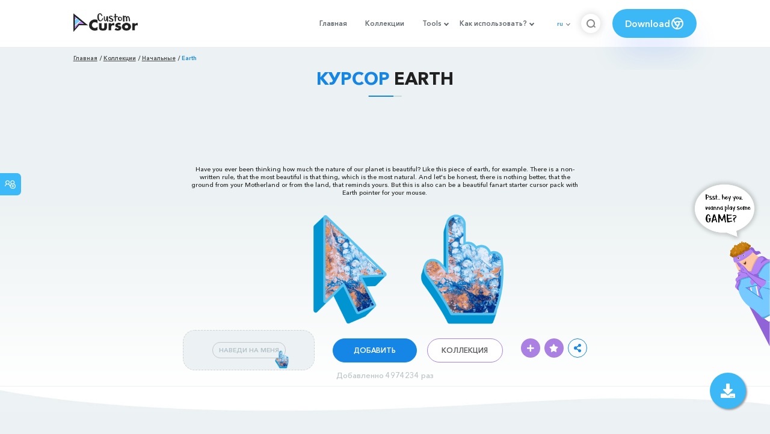

--- FILE ---
content_type: text/html; charset=utf-8
request_url: https://www.google.com/recaptcha/api2/aframe
body_size: 267
content:
<!DOCTYPE HTML><html><head><meta http-equiv="content-type" content="text/html; charset=UTF-8"></head><body><script nonce="PdUUFcLFMfXFtyx4TONuiw">/** Anti-fraud and anti-abuse applications only. See google.com/recaptcha */ try{var clients={'sodar':'https://pagead2.googlesyndication.com/pagead/sodar?'};window.addEventListener("message",function(a){try{if(a.source===window.parent){var b=JSON.parse(a.data);var c=clients[b['id']];if(c){var d=document.createElement('img');d.src=c+b['params']+'&rc='+(localStorage.getItem("rc::a")?sessionStorage.getItem("rc::b"):"");window.document.body.appendChild(d);sessionStorage.setItem("rc::e",parseInt(sessionStorage.getItem("rc::e")||0)+1);localStorage.setItem("rc::h",'1769914352296');}}}catch(b){}});window.parent.postMessage("_grecaptcha_ready", "*");}catch(b){}</script></body></html>